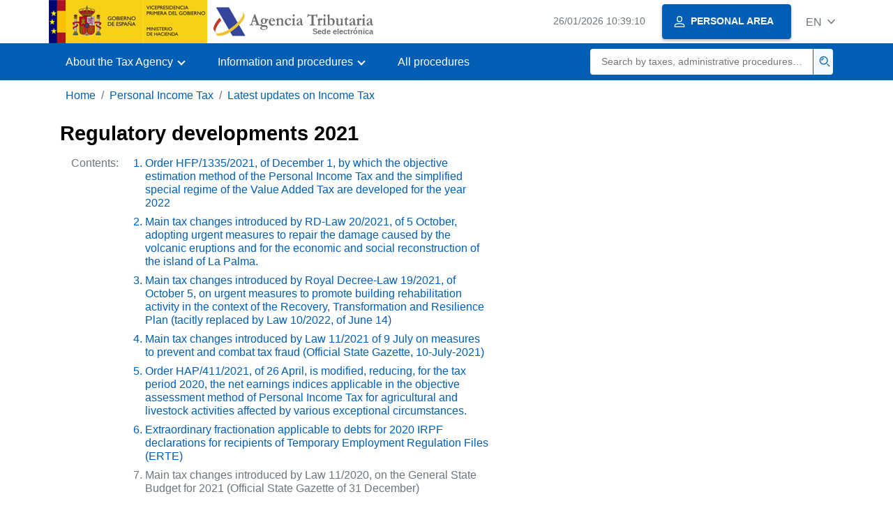

--- FILE ---
content_type: text/html;charset=UTF-8
request_url: https://sede.agenciatributaria.gob.es/Sede/en_gb/irpf/novedades-impuesto/novedades-normativa/principales-novedades-tributarias-introducidas-ley-2020___.html
body_size: 7210
content:
<!DOCTYPE html>
<html lang="en">
<head>     
	<meta charset="utf-8">  
    <meta name="site" content="Sede">
	<link href="/static_files/common/css/aeat.07.css" rel="stylesheet" type="text/css">
<meta title="AEATviewport" content="width=device-width, initial-scale=1.0" name="viewport">
<title>Tax Agency: New regulations 2021 - Main tax changes introduced by Law 11/2020, ...</title><meta name="ObjectId" content="f27afeb526f58710VgnVCM100000dc381e0aRCRD"><meta name="tema" content="IRPF"><meta name="temaId" content="96b62c121d27c610VgnVCM100000dc381e0aRCRD"><meta name="subTema" content="Novedades de IRPF"><meta name="subTemaId" content="7c154fd4ddd23710VgnVCM100000dc381e0aRCRD"><meta name="keyword" content="IRPF, Tax News">
<meta name="detalle" content="informacion_paginado"> 
</head>
<body>
  	<div id="body" data-template-id="0557bf5177bac610VgnVCM100000dc381e0aRCRD" class="s_Sede p_estandar t_informacion paginado">
  
	  <header id="AEAT_header" class="header_aeat d-print-none d-app-none">
    <!-- CABECERA -->
   	<!--googleoff: index-->
	<a class="focus-only" href="#acc-main">Skip to main content</a>
	<div class="header-sup_aeat w-100">
	  <div class="container">	  		
		<div class="row">
		<!-- CABECERA IZQUIERDA-->
	   	<div id="topIzquierda" class="pl-0"><nav class="header-contLogos_aeat"><a href="/Sede/en_gb/inicio.html" title="Homepage" class="header-logosPrincipales_aeat"><span class="logoGobierno Sede">Spanish Government Logo </span><span class="logoAEAT logoSite logoSede ml-2 overflow-hidden">Organization Logo </span></a></nav></div><!-- CABECERA IZQUIERDA FIN -->
</div>
	  </div>	
	</div>
	<!--googleon: index-->
	<!-- CABECERA FIN -->
    <!-- MENU -->
   	<!--googleoff: index--><div class="w-100 bg-primary p-1"><div class="container"><div class="row justify-content-between align-items-center"><button class="header-btnMovil_aeat text-white d-lg-none col-2 btn btn-link" type="button" id="menuPrincipal"><i class="aeat-ico fa-ico-menu ico-size-2 w-100" title="Open mobile menu" aria-hidden="true" role="presentation"></i><span class="sr-only">Mobile menu</span></button><nav id="aeat_menuPrincipal" class="navbar-dark navbar navbar-expand-lg p-0 col-12 col-xl-8 col-lg-9 d-none d-lg-flex" aria-label="Menú principal"><!--clase para movil: header-navMovil_aeat--><ul class="navbar-nav"><li class="nav-item"><a href="#" class="py-3 px-4 nav-link dropdown-toggle invisible" role="button"><span>Menu</span></a></li></ul></nav></div></div></div><!--googleon: index-->
<!-- MENU FIN -->
</header><nav aria-label="Migas navegación" class="js-nav-principal d-print-none d-app-none">
	<ol class="breadcrumb container bg-transparent px-md-4 px-3">
<li class="d-none d-md-block breadcrumb-item"><a data-aeat-id="b3552c121d27c610VgnVCM100000dc381e0aRCRD" href="/Sede/en_gb/inicio.html">Home</a></li><li class="d-none d-md-block breadcrumb-item"><a data-aeat-id="96b62c121d27c610VgnVCM100000dc381e0aRCRD" href="/Sede/en_gb/irpf.html">Personal Income Tax</a></li><li class="breadcrumb-item breadcrumb-item__volver"><a data-aeat-id="7c154fd4ddd23710VgnVCM100000dc381e0aRCRD" href="/Sede/en_gb/irpf/novedades-impuesto.html"><i class="aeat-ico fa-ico-chevron-left ico-size-mini mr-2 d-md-none" aria-hidden="true" role="presentation"></i>Latest updates on Income Tax</a></li>
</ol>
</nav>

<div class="container-text js-container print-p-0 container-print"> 
			<div class="row mt-3 print-m-0"> 
				<main class="col-12 col-lg-7 col-print-12 print-p-0" id="acc-main"><h1 id="js-nombre-canal" data-aeat-id="51dacdb822989710VgnVCM100000dc381e0aRCRD" class="font-weight-bold mb-3">Regulatory developments 2021</h1><a class="focus-only mb-3 d-inline-block w-auto" href="#js-nombre-canal-paginado">Skip information index</a><!--googleoff: index--><nav class="break-inside-avoid row mb-3 mx-0 pl-0 position-relative overflow-hidden overflow-print-auto list-hide print-mh-100 border-sm-bottom column-span-all border-print-bottom-0" data-list="hide"><button class="d-sm-none btn btn-sm btn-secondary cursor-pointer pb-1 position-fixed left-0 bottom-0 z-index-1 m-3 shadow-sm d-print-none" data-toggle="modal" data-target="#indicePaginado"><i class="mr-2 aeat-ico fa-ico-indice-sm ico-size-1" aria-hidden="true" role="presentation"></i>Contents</button><p class="d-none d-sm-flex col-2 text-secondary col-print-12 print-p-0 text-print-body h6-print print-mb-3 d-print-block">Contents:</p><ol id="indicePaginado" class="js-aeat-modal-sm position-relative col m-0 print-pl-4" data-title="Contents" data-header="true" data-footer="true"><li data-id="f4263c0d572cd710VgnVCM100000dc381e0aRCRD" class="text-primary mb-2"><a href="/Sede/en_gb/irpf/novedades-impuesto/novedades-normativa__.html" title="Order HFP/1335/2021, of December 1, by which the objective estimation method of the Personal Income Tax and the simplified special regime of the Value Added Tax are developed for the year 2022">Order HFP/1335/2021, of December 1, by which the objective estimation method of the Personal Income Tax and the simplified special regime of the Value Added Tax are developed for the year 2022</a></li><li data-id="1e2fd8a29be7c710VgnVCM100000dc381e0aRCRD" class="text-primary mb-2"><a href="/Sede/en_gb/irpf/novedades-impuesto/novedades-normativa/principales-novedades-tributarias-introducidas-rd-oct.html" title="Main tax changes introduced by RD-Law 20/2021, of 5 October, adopting urgent measures to repair the damage caused by the volcanic eruptions and for the economic and social reconstruction of the island of La Palma.">Main tax changes introduced by RD-Law 20/2021, of 5 October, adopting urgent measures to repair the damage caused by the volcanic eruptions and for the economic and social reconstruction of the island of La Palma.</a></li><li data-id="29faf9dbb6e7c710VgnVCM100000dc381e0aRCRD" class="text-primary mb-2"><a href="/Sede/en_gb/irpf/novedades-impuesto/novedades-normativa/principales-novedades-tributarias-introducidas-rd-2021.html" title="Main tax changes introduced by Royal Decree-Law 19/2021, of October 5, on urgent measures to promote building rehabilitation activity in the context of the Recovery, Transformation and Resilience Plan (tacitly replaced by Law 10/2022, of June 14)">Main tax changes introduced by Royal Decree-Law 19/2021, of October 5, on urgent measures to promote building rehabilitation activity in the context of the Recovery, Transformation and Resilience Plan (tacitly replaced by Law 10/2022, of June 14)</a></li><li data-id="6cd78a9b1a7ca710VgnVCM100000dc381e0aRCRD" class="text-primary mb-2"><a href="/Sede/en_gb/irpf/novedades-impuesto/novedades-normativa/ley-medidas-prevencion-lucha-contra-fiscal.html" title="Main tax changes introduced by Law 11/2021 of 9 July on measures to prevent and combat tax fraud (Official State Gazette, 10-July-2021)">Main tax changes introduced by Law 11/2021 of 9 July on measures to prevent and combat tax fraud (Official State Gazette, 10-July-2021)</a></li><li data-id="cb90f7483a989710VgnVCM100000dc381e0aRCRD" class="text-primary mb-2"><a href="/Sede/en_gb/irpf/novedades-impuesto/novedades-normativa/orden-hac-411-2021-26-reducen.html" title="Order HAP/411/2021, of 26 April, is modified, reducing, for the tax period 2020, the net earnings indices applicable in the objective assessment method of Personal Income Tax for agricultural and livestock activities affected by various exceptional circumstances.">Order HAP/411/2021, of 26 April, is modified, reducing, for the tax period 2020, the net earnings indices applicable in the objective assessment method of Personal Income Tax for agricultural and livestock activities affected by various exceptional circumstances.</a></li><li data-id="973ff7483a989710VgnVCM100000dc381e0aRCRD" class="text-primary mb-2"><a href="/Sede/en_gb/irpf/novedades-impuesto/novedades-normativa/fraccionamiento-extraordinario-aplicable-deudas.html" title="Extraordinary fractionation applicable to debts for 2020 IRPF declarations for recipients of Temporary Employment Regulation Files (ERTE)">Extraordinary fractionation applicable to debts for 2020 IRPF declarations for recipients of Temporary Employment Regulation Files (ERTE)</a></li><li data-id="f27afeb526f58710VgnVCM100000dc381e0aRCRD" class="active text-secondary mb-2">Main tax changes introduced by Law 11/2020, on the General State Budget for 2021 (Official State Gazette of 31 December)</li></ol><button class="d-none d-sm-block bg-transparent border-0 cursor-pointer list-hide-button d-print-none"><i class="aeat-ico ico-size-1 fa-ico-chevron-down text-primary" title="Display list" role="img"></i> </button></nav><!--googleon: index--><h2 id="js-nombre-canal-paginado" class="font-weight-bold mb-3 column-span-all">Main tax changes introduced by Law 11/2020, on the General State Budget for 2021 (Official State Gazette of 31 December)</h2><!--AEATP1NOTRAD--><a title="Law 11/2020, of December 30,, Opens in new window" rel="noopener" target="_blank" class="d-block mb-1" href="http://www.boe.es/buscar/act.php?id=BOE-A-2020-17339"><i class="aeat-ico fa-ico-boe ico-sizey-1 ico-sizex-3 mr-1" title="Official State Gazette" role="img"></i><i class="aeat-ico fa-ico-ventana-nueva-sm ico-size-1 mr-1" role="img" title="Opens in a new window"></i>Ley 11/2020, de 30 de diciembre,</a><p class="small text-first-letter-uppercase">de Presupuestos Generales del Estado para el año 2021<time datetime="2020-12-31" class="ml-1">(BOE,&nbsp;31-diciembre-2020)</time></p><!--/AEATP1NOTRAD--><hr>
<h2 class="texto_cen"><strong>PERSONAL INCOME TAX (IRPF)</strong></h2>
<hr>
<h3 class="margen-sup"><strong>General scale of personal income tax</strong></h3>
<p>With effect from 1 January 2021, the scale applied to the part of the general taxable base to determine the full state rate is modified, adding a new bracket to the part of the taxable base that exceeds 300,000 euros to which a rate of 24.50% will be applied.</p>
<p>The new general scale applicable is as follows:</p>
<table>
<tbody>
<tr><th>
<p>Net tax base</p>
<p>Up to euros</p>
</th><th>
<p>Total tax liability</p>
<p>Euros</p>
</th><th>
<p>Remainder of tax base</p>
<p>Up to euros</p>
</th><th>
<p>Applicable rate</p>
<p>Percentage</p>
</th></tr>
<tr>
<td class="texto_der">
<p>0.00</p>
</td>
<td class="texto_der">
<p>0,00</p>
</td>
<td class="texto_der">
<p>12,450.00</p>
</td>
<td class="texto_der">
<p>9.50</p>
</td>
</tr>
<tr>
<td class="texto_der">
<p>12,450.00</p>
</td>
<td class="texto_der">
<p>1,182.75</p>
</td>
<td class="texto_der">
<p>7,750.00</p>
</td>
<td class="texto_der">
<p>12.00</p>
</td>
</tr>
<tr>
<td class="texto_der">
<p>20,200.00</p>
</td>
<td class="texto_der">
<p>2,112.75</p>
</td>
<td class="texto_der">
<p>15,000.00</p>
</td>
<td class="texto_der">
<p>15.00</p>
</td>
</tr>
<tr>
<td class="texto_der">
<p>35,200.00</p>
</td>
<td class="texto_der">
<p>4,362.75</p>
</td>
<td class="texto_der">
<p>24,800.00</p>
</td>
<td class="texto_der">
<p>18.50</p>
</td>
</tr>
<tr>
<td class="texto_der">
<p>60,000.00</p>
</td>
<td class="texto_der">
<p>8,950.75</p>
</td>
<td class="texto_der">
<p>240,000.00</p>
</td>
<td class="texto_der">
<p>22.50</p>
</td>
</tr>
<tr>
<td class="texto_der">
<p>300,000.00</p>
</td>
<td class="texto_der">
<p>62,950.75</p>
</td>
<td class="texto_der">
<p>From there on</p>
</td>
<td class="texto_der">
<p>24.50</p>
</td>
</tr>
</tbody>
</table>
<p>(Article 63.1 of the LIRPF is modified by article 58 of the LPGE for 2021).</p>
<h3 class="margen-sup"><strong>Savings tax rates in personal income tax</strong></h3>
<p>With effect from 1 January 2021, the scale applied to the part of the savings taxable base to determine the full state rate is modified, adding a new bracket to the part of the savings taxable base that exceeds 200,000 euros to which a rate of 13.00% will be applied.</p>
<p>The new scale applicable to the taxable base of savings is as follows:</p>
<table>
<tbody>
<tr><th>
<p>Liquidable base of savings</p>
<p>Up to euros</p>
</th><th>
<p>Total tax liability</p>
<p>Euros</p>
</th><th>
<p>Remainder tax base of savings</p>
<p>Up to euros</p>
</th><th>
<p>Applicable rate</p>
<p>Percentage</p>
</th></tr>
<tr>
<td class="texto_der">
<p>0</p>
</td>
<td class="texto_der">
<p>0</p>
</td>
<td class="texto_der">
<p>6,000</p>
</td>
<td class="texto_der">
<p>9.5</p>
</td>
</tr>
<tr>
<td class="texto_der">
<p>6,000.00</p>
</td>
<td class="texto_der">
<p>570</p>
</td>
<td class="texto_der">
<p>44,000</p>
</td>
<td class="texto_der">
<p>10.5</p>
</td>
</tr>
<tr>
<td class="texto_der">
<p>50,000.00</p>
</td>
<td class="texto_der">
<p>5,190</p>
</td>
<td class="texto_der">
<p>150,000</p>
</td>
<td class="texto_der">
<p>11.5</p>
</td>
</tr>
<tr>
<td class="texto_der">
<p>200,000.00</p>
</td>
<td class="texto_der">
<p>22,440</p>
</td>
<td class="texto_der">
<p>From there on</p>
</td>
<td class="texto_der">
<p>13.00</p>
</td>
</tr>
</tbody>
</table>
<p>Likewise, the scale applicable to the taxable base of savings to determine the full regional quota is also modified in the same terms indicated.</p>
<p>The scale applicable in this case will be the same one reproduced above.</p>
<p>The scale applied to the savings portion of the taxable base to determine the full state rate is modified in the case of those taxpayers who have their habitual residence abroad due to any of the circumstances indicated in articles 8.2 and 10.1 of the LIRPF. In this case, a new section is added to the part of the taxable base of savings that exceeds 200,000 euros to which a rate of 26.00% will be applied.</p>
<p>Thus, in this case, the scale applicable to the taxable base of savings will be the following:</p>
<table>
<tbody>
<tr><th>
<p>Liquidable base of savings</p>
<p>Up to euros</p>
</th><th>
<p>Total tax liability</p>
<p>Euros</p>
</th><th>
<p>Remainder tax base of savings</p>
<p>Up to euros</p>
</th><th>
<p>Applicable rate</p>
<p>Percentage</p>
</th></tr>
<tr>
<td class="texto_der">
<p>0</p>
</td>
<td class="texto_der">
<p>0</p>
</td>
<td class="texto_der">
<p>6,000</p>
</td>
<td class="texto_der">
<p>19</p>
</td>
</tr>
<tr>
<td class="texto_der">
<p>6,000.00</p>
</td>
<td class="texto_der">
<p>1,140</p>
</td>
<td class="texto_der">
<p>44,000</p>
</td>
<td class="texto_der">
<p>21</p>
</td>
</tr>
<tr>
<td class="texto_der">
<p>50,000.00</p>
</td>
<td class="texto_der">
<p>10,380</p>
</td>
<td class="texto_der">
<p>150,000</p>
</td>
<td class="texto_der">
<p>23</p>
</td>
</tr>
<tr>
<td class="texto_der">
<p>200,000.00</p>
</td>
<td class="texto_der">
<p>44,880</p>
</td>
<td class="texto_der">
<p>From there on</p>
</td>
<td class="texto_der">
<p>26</p>
</td>
</tr>
</tbody>
</table>
<p>(Articles 66 and 76 of the LIRPF are modified by article 59 of the LPGE for 2021).</p>
<h3 class="margen-sup"><strong>Scale of withholdings and payments on account applicable to recipients of employment income</strong></h3>
<p>With effect from 1 January 2021, the scale applicable to determine the withholding percentage to be applied to income from work derived from employment or statutory relationships and pensions and passive assets has been modified. A new section is added to the base part to calculate the withholding rate that exceeds 300,000 euros to which a withholding rate of 47.00% will be applied.</p>
<p>Thus, the scale to apply to determine the type of retention will be as follows:</p>
<table>
<tbody>
<tr><th>
<p>Base for calculating the withholding rate</p>
<p>Up to euros</p>
</th><th>
<p>Withholding quota</p>
<p>Euros</p>
</th><th>
<p>Rest of base for calculating the withholding rate</p>
<p>Up to euros</p>
</th><th>
<p>Applicable rate</p>
<p>Percentage</p>
</th></tr>
<tr>
<td class=" texto_der">
<p>0.00</p>
</td>
<td class=" texto_der">
<p>0.00</p>
</td>
<td class=" texto_der">
<p>12,450.00</p>
</td>
<td class=" texto_der">
<p>19.00</p>
</td>
</tr>
<tr>
<td class=" texto_der">
<p>12,450.00</p>
</td>
<td class=" texto_der">
<p>2,365.50</p>
</td>
<td class=" texto_der">
<p>7,750.00</p>
</td>
<td class=" texto_der">
<p>24.00</p>
</td>
</tr>
<tr>
<td class=" texto_der">
<p>20,200.00</p>
</td>
<td class=" texto_der">
<p>4,225.50</p>
</td>
<td class=" texto_der">
<p>15,000.00</p>
</td>
<td class=" texto_der">
<p>30.00</p>
</td>
</tr>
<tr>
<td class=" texto_der">
<p>35,200.00</p>
</td>
<td class=" texto_der">
<p>8,725.50</p>
</td>
<td class=" texto_der">
<p>24,800.00</p>
</td>
<td class=" texto_der">
<p>37.00</p>
</td>
</tr>
<tr>
<td class=" texto_der">
<p>60,000.00</p>
</td>
<td class=" texto_der">
<p>17,901.50</p>
</td>
<td class=" texto_der">
<p>240,000.00</p>
</td>
<td class=" texto_der">
<p>45.00</p>
</td>
</tr>
<tr>
<td class=" texto_der">
<p>300,000.00</p>
</td>
<td class=" texto_der">
<p>125,901.50</p>
</td>
<td class=" texto_der">
<p>From there on</p>
</td>
<td class=" texto_der">
<p>47.00</p>
</td>
</tr>
</tbody>
</table>
<p>(Article 101.1 of the LIRPF is modified by article 60 of the LPGE for 2021).</p>
<h3 class="margen-sup"><strong><strong>Scales applicable to workers posted to Spanish territory</strong></strong></h3>
<p>In the special tax regime provided for in article 93 LIRPF for workers posted to Spanish territory, with effect from January 1, 2021, the applicable rates for determining the full rate are modified. There are two cases:</p>
<p>First, the following scale is applied to the taxable base, except for the part thereof corresponding to dividends, interest or other income obtained from the transfer to third parties of own capital and capital gains that are revealed on the occasion of the transfer of assets:</p>
<table>
<tbody>
<tr><th>
<p>Net tax base</p>
<p>Euros</p>
</th><th>
<p>Applicable rate</p>
<p>Percentage</p>
</th></tr>
<tr>
<td>
<p>Up to 600,000</p>
</td>
<td class=" texto_der">
<p>24</p>
</td>
</tr>
<tr>
<td>
<p>From 600,000.01</p>
</td>
<td class=" texto_der">
<p>47</p>
</td>
</tr>
</tbody>
</table>
<p>(Previously, the percentage applicable to the taxable base from 600,000 euros was 45%).</p>
<p>Second, the following scale is applied to the portion of the taxable part that corresponds to dividends, interest or other income obtained from the transfer to third parties of own capital and capital gains that are revealed on the occasion of the transfer of assets:</p>
<table>
<tbody>
<tr><th>
<p>Liquidable base of savings</p>
<p>Up to euros</p>
</th><th>
<p>Total tax liability</p>
<p>Euros</p>
</th><th>
<p>Remainder tax base of savings</p>
<p>Up to euros</p>
</th><th>
<p>Applicable rate</p>
<p>Percentage</p>
</th></tr>
<tr>
<td class="texto_der">
<p>0</p>
</td>
<td class="texto_der">
<p>0</p>
</td>
<td class="texto_der">
<p>6,000</p>
</td>
<td class="texto_der">
<p>19</p>
</td>
</tr>
<tr>
<td class="texto_der">
<p>6,000.00</p>
</td>
<td class="texto_der">
<p>1,140</p>
</td>
<td class="texto_der">
<p>44,000</p>
</td>
<td class="texto_der">
<p>21</p>
</td>
</tr>
<tr>
<td class="texto_der">
<p>50,000.00</p>
</td>
<td class="texto_der">
<p>10,380</p>
</td>
<td class="texto_der">
<p>150,000</p>
</td>
<td class="texto_der">
<p>23</p>
</td>
</tr>
<tr>
<td class="texto_der">
<p>200,000.00</p>
</td>
<td class="texto_der">
<p>44,880</p>
</td>
<td class="texto_der">
<p>From there on</p>
</td>
<td class="texto_der">
<p>26</p>
</td>
</tr>
</tbody>
</table>
<p>(A new section is created for the taxable base starting at 200,000 euros, to which a rate of 26% will be applied).</p>
<p>Likewise, in this special regime -with effect from January 1, 2021- the percentage of withholding or payment on account of employment income is modified. Specifically, when the remuneration paid by the same payer of employment income during the calendar year exceeds 600,000 euros, the withholding rate applicable to the excess will be 47 percent (previously it was 45 percent).</p>
<p>(Article 93 of the LIRPF is modified by article 61 of the LPGE for 2021).</p>
<h3 class="margen-sup"><strong>Limits on reduction in the tax base of contributions to social security systems</strong></h3>
<p>With effect from 1 January 2021, various limits relating to social security systems have been modified.</p>
<p><span class="subrayado"><em>Private insurance that exclusively covers the risk of severe or high dependency: </em></span></p>
<p>The total reductions made by all persons who pay premiums in favour of the same taxpayer, including those of the taxpayer himself, <strong>may not exceed 2,000 euros per year </strong>(previously the limit was 8,000 euros per year).</p>
<p><span class="subrayado"><em>Contributions to social security systems in which the taxpayer's spouse is a participant, member or holder:</em></span></p>
<p>Taxpayers whose spouse does not earn net income from work or economic activities, or whose income is less than 8,000 euros per year, may reduce the tax base for contributions made to social security systems in which said spouse is a participant, member or holder.</p>
<p>These contributions will have a maximum limit of <strong>euros </strong>year (previously the limit was 2,500 euros).</p>
<p><span class="subrayado"><em>Joint maximum limit:</em></span></p>
<p>As a joint maximum limit for contributions to social security systems, the lowest of the following amounts shall apply:</p>
<ol type="a">
<li>
<p>30% of the sum of net earnings from work and economic activities received individually during the fiscal year.</p>
</li>
<li>
<p>2,000 euros per year (previously the limit was 8,000 euros)</p>
<p>From 1 January 2021, this limit will be increased by €8,000, provided that such increase comes from employer contributions.</p>
<p>The individual entrepreneur's own contributions to employment pension plans or social welfare mutual funds, of which he is in turn the promoter and participant or mutual member, as well as those made to company social welfare plans or collective dependency insurance of which he is in turn the policyholder and insured, will be considered as company contributions, for the purposes of calculating this limit.</p>
<p>In addition, the limit of 5,000 euros per year for premiums for collective dependency insurance paid by the company, which already existed previously, is maintained.</p>
</li>
</ol>
<p>(Articles 51.5 and 7 and 52 of the LIRPF are modified by article 62 of the LPGE for 2021).</p>
<h3 class="margen-sup"><strong>Extension of the exclusionary limits of the objective estimation method </strong></h3>
<p>The quantitative limits that have been applied in previous years and that delimit the scope of application of the objective estimation method for economic activities included in the scope of application of said method are extended for the 2021 financial year, with the exception of agricultural, livestock and forestry activities, which have their own quantitative limit based on income volume.</p>
<p>Therefore, the general exclusion magnitudes for the year 2021 will be the following:&nbsp;</p>
<ul>
<li>
<p>Volume of income in the immediately preceding year exceeding 250,000 euros for all economic activities, except agricultural, livestock and forestry. All the operations shall be taken into account, irrespective of whether there is a duty to issue an invoice. Transactions requiring an invoice to be issued when the recipient is a business may not exceed 125,000 euros.</p>
</li>
<li>
<p>Turnover for the set of agricultural, forestry and livestock activities exceeding 250,000 euros.</p>
</li>
<li>
<p>Volume of purchases of goods and services in the immediately preceding year, excluding acquisitions of fixed assets, greater than 250,000 euros.&nbsp;</p>
</li>
</ul>
<p class="margen-inf-doble">(DT 32 of the LIRPF is modified by article 63 of the LPGE for 2021).</p>
<hr><!--MODAL IMPRESIÓN--><div class="modal fade js-no-imprimir" id="htmlToPdfModal" tabindex="-1" role="dialog" aria-labelledby="htmlToPdfModalTitle" aria-hidden="true"><div class="modal-dialog" role="document"><form class="modal-content"><div class="modal-header"><p class="modal-title d-flex align-items-center" id="htmlToPdfModalTitle"><i class="aeat-ico fa-ico-pdf ico-size-2 mr-2 text-primary" role="presentation" aria-hidden="true"></i>Generate PDF</p><button type="button" class="close cursor-pointer" data-dismiss="modal" aria-label="Close"><i class="aeat-ico fa-ico-cerrar-sm ico-size-2" role="presentation" aria-hidden="true"></i><span class="sr-only">Close</span></button></div><div class="modal-body"><p>Generating the PDF may take several minutes depending on the amount of information.</p><p>Select the information you want to include in the PDF:</p><ul id="type-pdf-selector" class="list-unstyled pl-3 js-aeat-group-switch"><li class="mb-2"><div class="custom-control custom-switch"><input type="radio" class="custom-control-input" id="pdf-Apartado" value="Apartado" name="type-pdf-selector"><label class="custom-control-label" for="pdf-Apartado">Only the current page</label></div></li><li class="mb-2"><div class="custom-control custom-switch"><input type="radio" class="custom-control-input" id="pdf-Todo" value="Todo" name="type-pdf-selector"><label class="custom-control-label" for="pdf-Todo">All pages in the contents</label></div></li></ul><p>You can cancel the PDF generation at any time.</p></div><div class="modal-footer"><button type="button" class="btn btn-secondary" data-dismiss="modal">Cancel</button><button id="btn-continue-to-pdf" type="button" class="btn btn-primary" disabled>Continue</button></div></form></div></div><!-- FIN MODAL IMPRESIÓN --><div class="d-print-none border-top border-bottom py-2 d-flex w-100 justify-content-end d-app-none"><button class="btn btn-light-primary text-primary btn-sm d-flex d-app-none align-items-center cursor-pointer js-btn-to-pdf" type="button"><span class="d-none d-xs-block">Generate PDF</span><i class="aeat-ico fa-ico-pdf ico-size-1 ml-xs-2 text-primary" role="presentation" aria-hidden="true"></i></button></div><div class="row mx-0 my-3 my-sm-6 js-paginado-pasos d-print-none"><a rel="prev" class="d-none d-sm-flex col-12 col-sm text-left px-4 py-3 mb-3 mb-sm-0 justify-content-start align-items-center bg-light-blue" href="/Sede/en_gb/irpf/novedades-impuesto/novedades-normativa/fraccionamiento-extraordinario-aplicable-deudas.html" role="button"><i class="aeat-ico fa-ico-arrow-left mr-3 ico-size-3" aria-hidden="true" role="presentation"></i><span><span class="h2 d-block">Previous </span><span>Extraordinary installments applicable to debts for 2020 personal income tax returns for recipients of Temporary Employment Regulation Files (ERTE) </span></span></a></div></main><aside class="col-12 col-lg-5 col-print-12 print-p-0"></aside></div>
		</div> 
  		<!--googleoff: index-->
  		<footer class="bg-primary d-print-none d-app-none d-inline-block w-100">
<noscript><div class="container py-3"><div class="row"><a class="text-white" href="https://sede.agenciatributaria.gob.es/Sede/en_gb/condiciones-uso-sede-electronica/accesibilidad/declaracion-accesibilidad.html">Accessibility</a></div></div></noscript><div id="js-pie-fecha-social" class="container pb-3"><div class="row"><div id="last-update" class="col mb-2"><p class="small text-center text-white mb-0">Updated webpage: <time datetime="2025-03-19">March 19, 2025</time></p></div></div></div></footer><!--googleon: index-->
	</div>
	<div class="d-none">
   <span class="js-responsive d-xs-block"></span>
   <span class="js-responsive d-sm-block"></span>
   <span class="js-responsive d-md-block"></span>
   <span class="js-responsive d-lg-block"></span>
   <span class="js-responsive d-xl-block"></span>
   <span class="js-responsive d-xxl-block"></span>
   <span class="js-responsive d-xxxl-block"></span>
 </div>
<link href="/static_files/common/css/aeat.07.print.css" rel="stylesheet" type="text/css">
<script type="text/javascript" charset="UTF-8" src="/static_files/en_gb/common/script/aeat.07.js"></script>
</body>
</html>
